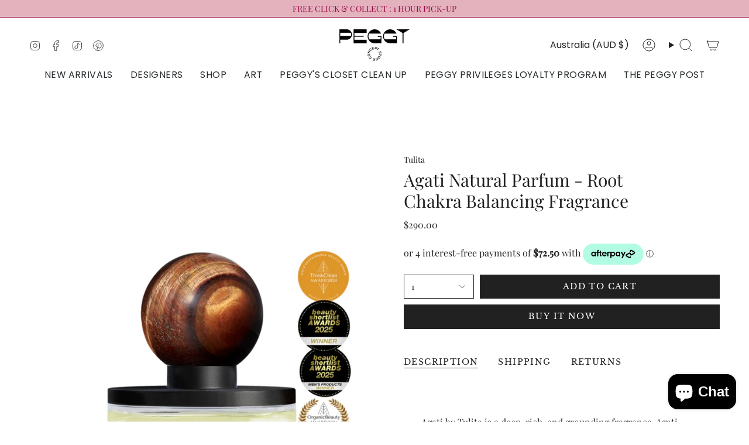

--- FILE ---
content_type: text/html; charset=utf-8
request_url: https://peggyconceptstore.com/products/agati-natural-parfum-root-chakra-balancing-fragrance?section_id=api-product-grid-item
body_size: 253
content:
<div id="shopify-section-api-product-grid-item" class="shopify-section">

<div data-api-content>
<div class="grid-item product-item  product-item--centered product-item--outer-text  "
    id="product-item--api-product-grid-item-8212206944476"
    data-grid-item
    
  >
    <div class="product-item__image double__image" data-product-image>
      <a class="product-link" href="/products/agati-natural-parfum-root-chakra-balancing-fragrance" aria-label="Agati Natural Parfum - Root Chakra Balancing Fragrance" data-product-link="/products/agati-natural-parfum-root-chakra-balancing-fragrance"><div class="product-item__bg" data-product-image-default><figure class="image-wrapper image-wrapper--cover lazy-image lazy-image--backfill is-loading" style="--aspect-ratio: 0.6666666666666666;" data-aos="img-in"
  data-aos-delay="||itemAnimationDelay||"
  data-aos-duration="800"
  data-aos-anchor="||itemAnimationAnchor||"
  data-aos-easing="ease-out-quart"><img src="//peggyconceptstore.com/cdn/shop/files/Untitled_design.zip_-_1_f4b2e035-cfe2-431a-b767-2660b6aad818.png?crop=center&amp;height=1500&amp;v=1753071705&amp;width=1000" alt="" width="1000" height="1500" loading="eager" srcset="//peggyconceptstore.com/cdn/shop/files/Untitled_design.zip_-_1_f4b2e035-cfe2-431a-b767-2660b6aad818.png?v=1753071705&amp;width=136 136w, //peggyconceptstore.com/cdn/shop/files/Untitled_design.zip_-_1_f4b2e035-cfe2-431a-b767-2660b6aad818.png?v=1753071705&amp;width=160 160w, //peggyconceptstore.com/cdn/shop/files/Untitled_design.zip_-_1_f4b2e035-cfe2-431a-b767-2660b6aad818.png?v=1753071705&amp;width=180 180w, //peggyconceptstore.com/cdn/shop/files/Untitled_design.zip_-_1_f4b2e035-cfe2-431a-b767-2660b6aad818.png?v=1753071705&amp;width=220 220w, //peggyconceptstore.com/cdn/shop/files/Untitled_design.zip_-_1_f4b2e035-cfe2-431a-b767-2660b6aad818.png?v=1753071705&amp;width=254 254w, //peggyconceptstore.com/cdn/shop/files/Untitled_design.zip_-_1_f4b2e035-cfe2-431a-b767-2660b6aad818.png?v=1753071705&amp;width=284 284w, //peggyconceptstore.com/cdn/shop/files/Untitled_design.zip_-_1_f4b2e035-cfe2-431a-b767-2660b6aad818.png?v=1753071705&amp;width=292 292w, //peggyconceptstore.com/cdn/shop/files/Untitled_design.zip_-_1_f4b2e035-cfe2-431a-b767-2660b6aad818.png?v=1753071705&amp;width=320 320w, //peggyconceptstore.com/cdn/shop/files/Untitled_design.zip_-_1_f4b2e035-cfe2-431a-b767-2660b6aad818.png?v=1753071705&amp;width=480 480w, //peggyconceptstore.com/cdn/shop/files/Untitled_design.zip_-_1_f4b2e035-cfe2-431a-b767-2660b6aad818.png?v=1753071705&amp;width=528 528w, //peggyconceptstore.com/cdn/shop/files/Untitled_design.zip_-_1_f4b2e035-cfe2-431a-b767-2660b6aad818.png?v=1753071705&amp;width=640 640w, //peggyconceptstore.com/cdn/shop/files/Untitled_design.zip_-_1_f4b2e035-cfe2-431a-b767-2660b6aad818.png?v=1753071705&amp;width=720 720w, //peggyconceptstore.com/cdn/shop/files/Untitled_design.zip_-_1_f4b2e035-cfe2-431a-b767-2660b6aad818.png?v=1753071705&amp;width=960 960w" sizes="500px" fetchpriority="high" class=" is-loading ">
</figure>

&nbsp;</div><hover-images class="product-item__bg__under">
              <div class="product-item__bg__slider" data-hover-slider><div class="product-item__bg__slide"
                    
                    data-hover-slide-touch
                  ><figure class="image-wrapper image-wrapper--cover lazy-image lazy-image--backfill is-loading" style="--aspect-ratio: 0.6666666666666666;"><img src="//peggyconceptstore.com/cdn/shop/files/Untitled_design.zip_-_1_f4b2e035-cfe2-431a-b767-2660b6aad818.png?crop=center&amp;height=1500&amp;v=1753071705&amp;width=1000" alt="" width="1000" height="1500" loading="lazy" srcset="//peggyconceptstore.com/cdn/shop/files/Untitled_design.zip_-_1_f4b2e035-cfe2-431a-b767-2660b6aad818.png?v=1753071705&amp;width=136 136w, //peggyconceptstore.com/cdn/shop/files/Untitled_design.zip_-_1_f4b2e035-cfe2-431a-b767-2660b6aad818.png?v=1753071705&amp;width=160 160w, //peggyconceptstore.com/cdn/shop/files/Untitled_design.zip_-_1_f4b2e035-cfe2-431a-b767-2660b6aad818.png?v=1753071705&amp;width=180 180w, //peggyconceptstore.com/cdn/shop/files/Untitled_design.zip_-_1_f4b2e035-cfe2-431a-b767-2660b6aad818.png?v=1753071705&amp;width=220 220w, //peggyconceptstore.com/cdn/shop/files/Untitled_design.zip_-_1_f4b2e035-cfe2-431a-b767-2660b6aad818.png?v=1753071705&amp;width=254 254w, //peggyconceptstore.com/cdn/shop/files/Untitled_design.zip_-_1_f4b2e035-cfe2-431a-b767-2660b6aad818.png?v=1753071705&amp;width=284 284w, //peggyconceptstore.com/cdn/shop/files/Untitled_design.zip_-_1_f4b2e035-cfe2-431a-b767-2660b6aad818.png?v=1753071705&amp;width=292 292w, //peggyconceptstore.com/cdn/shop/files/Untitled_design.zip_-_1_f4b2e035-cfe2-431a-b767-2660b6aad818.png?v=1753071705&amp;width=320 320w, //peggyconceptstore.com/cdn/shop/files/Untitled_design.zip_-_1_f4b2e035-cfe2-431a-b767-2660b6aad818.png?v=1753071705&amp;width=480 480w, //peggyconceptstore.com/cdn/shop/files/Untitled_design.zip_-_1_f4b2e035-cfe2-431a-b767-2660b6aad818.png?v=1753071705&amp;width=528 528w, //peggyconceptstore.com/cdn/shop/files/Untitled_design.zip_-_1_f4b2e035-cfe2-431a-b767-2660b6aad818.png?v=1753071705&amp;width=640 640w, //peggyconceptstore.com/cdn/shop/files/Untitled_design.zip_-_1_f4b2e035-cfe2-431a-b767-2660b6aad818.png?v=1753071705&amp;width=720 720w, //peggyconceptstore.com/cdn/shop/files/Untitled_design.zip_-_1_f4b2e035-cfe2-431a-b767-2660b6aad818.png?v=1753071705&amp;width=960 960w" sizes="500px" fetchpriority="high" class=" is-loading ">
</figure>
</div><div class="product-item__bg__slide"
                    
                      data-hover-slide
                    
                    data-hover-slide-touch
                  ><figure class="image-wrapper image-wrapper--cover lazy-image lazy-image--backfill is-loading" style="--aspect-ratio: 0.6666666666666666;"><img src="//peggyconceptstore.com/cdn/shop/files/IMG_8137.png?crop=center&amp;height=1500&amp;v=1753071705&amp;width=1000" alt="" width="1000" height="1500" loading="lazy" srcset="//peggyconceptstore.com/cdn/shop/files/IMG_8137.png?v=1753071705&amp;width=136 136w, //peggyconceptstore.com/cdn/shop/files/IMG_8137.png?v=1753071705&amp;width=160 160w, //peggyconceptstore.com/cdn/shop/files/IMG_8137.png?v=1753071705&amp;width=180 180w, //peggyconceptstore.com/cdn/shop/files/IMG_8137.png?v=1753071705&amp;width=220 220w, //peggyconceptstore.com/cdn/shop/files/IMG_8137.png?v=1753071705&amp;width=254 254w, //peggyconceptstore.com/cdn/shop/files/IMG_8137.png?v=1753071705&amp;width=284 284w, //peggyconceptstore.com/cdn/shop/files/IMG_8137.png?v=1753071705&amp;width=292 292w, //peggyconceptstore.com/cdn/shop/files/IMG_8137.png?v=1753071705&amp;width=320 320w, //peggyconceptstore.com/cdn/shop/files/IMG_8137.png?v=1753071705&amp;width=480 480w, //peggyconceptstore.com/cdn/shop/files/IMG_8137.png?v=1753071705&amp;width=528 528w, //peggyconceptstore.com/cdn/shop/files/IMG_8137.png?v=1753071705&amp;width=640 640w, //peggyconceptstore.com/cdn/shop/files/IMG_8137.png?v=1753071705&amp;width=720 720w, //peggyconceptstore.com/cdn/shop/files/IMG_8137.png?v=1753071705&amp;width=960 960w" sizes="500px" fetchpriority="high" class=" fit-cover is-loading ">
</figure>
</div></div>
            </hover-images></a>

      
    </div>

    <div class="product-information"
      style="--swatch-size: var(--swatch-size-filters);"
      data-product-information>
      <div class="product-item__info body-medium">
        <a class="product-link" href="/products/agati-natural-parfum-root-chakra-balancing-fragrance" data-product-link="/products/agati-natural-parfum-root-chakra-balancing-fragrance">
          <p class="product-item__title">Agati Natural Parfum - Root Chakra Balancing Fragrance</p>

          <div class="product-item__price__holder"><span class="product-item__cutline"
                data-product-cutline
                
              >Tulita</span><div class="product-item__price" data-product-price>
<span class="price">
  
    <span class="new-price">
      
$290.00
</span>
    
  
</span>
</div>
          </div>
        </a></div>
    </div>
  </div></div></div>

--- FILE ---
content_type: text/html
request_url: https://placement-api.afterpay.com/?mpid=peggy-concept-store.myshopify.com&placementid=null&pageType=null&zoid=9.0.85
body_size: 689
content:

  <!DOCTYPE html>
  <html>
  <head>
      <link rel='icon' href='data:,' />
      <meta http-equiv="Content-Security-Policy"
          content="base-uri 'self'; default-src 'self'; font-src 'self'; style-src 'self'; script-src 'self' https://cdn.jsdelivr.net/npm/zoid@9.0.85/dist/zoid.min.js; img-src 'self'; connect-src 'self'; frame-src 'self'">
      <title></title>
      <link rel="preload" href="/index.js" as="script" />
      <link rel="preload" href="https://cdn.jsdelivr.net/npm/zoid@9.0.85/dist/zoid.min.js" integrity="sha384-67MznxkYtbE8teNrhdkvnzQBmeiErnMskO7eD8QwolLpdUliTdivKWx0ANHgw+w8" as="script" crossorigin="anonymous" />
      <div id="__AP_DATA__" hidden>
        {"errors":{"mcr":null},"mcrResponse":{"data":{"errors":[],"config":{"mpId":"peggy-concept-store.myshopify.com","createdAt":"2023-09-28T17:09:44.83070655Z","updatedAt":"2025-11-14T02:02:04.502099625Z","config":{"consumerLending":{"metadata":{"shouldForceCache":false,"isProductEnabled":false,"updatedAt":"2025-11-14T02:02:04.502054474Z","version":0},"details":{}},"interestFreePayment":{"metadata":{"shouldForceCache":false,"isProductEnabled":true,"updatedAt":"2025-11-14T02:02:04.502030204Z","version":0},"details":{"minimumAmount":{"amount":"0.00","currency":"AUD"},"maximumAmount":{"amount":"4000.00","currency":"AUD"},"cbt":{"enabled":true,"countries":["DE","GB","NZ","US","CA"],"limits":{}}}},"merchantAttributes":{"metadata":{"shouldForceCache":false,"isProductEnabled":true,"updatedAt":"2025-11-14T02:02:04.502062104Z","version":0},"details":{"analyticsEnabled":true,"tradingCountry":"AU","storeURI":"https://peggyconceptstore.com/","tradingName":"Peggy Concept Store","vpuf":true}},"onsitePlacements":{"metadata":{"version":0},"details":{"onsitePlacements":{}}},"cashAppPay":{"metadata":{"shouldForceCache":false,"isProductEnabled":false,"updatedAt":"2025-11-14T02:02:04.502091805Z","version":0},"details":{"enabledForOrders":false,"integrationCompleted":false}},"promotionalData":{"metadata":{"version":0},"details":{"consumerLendingPromotions":[]}}}}},"errors":null,"status":200},"brand":"afterpay","meta":{"version":"0.35.4"}}
      </div>
  </head>
  <body></body>
  <script src="/index.js" type="application/javascript"></script>
  </html>
  